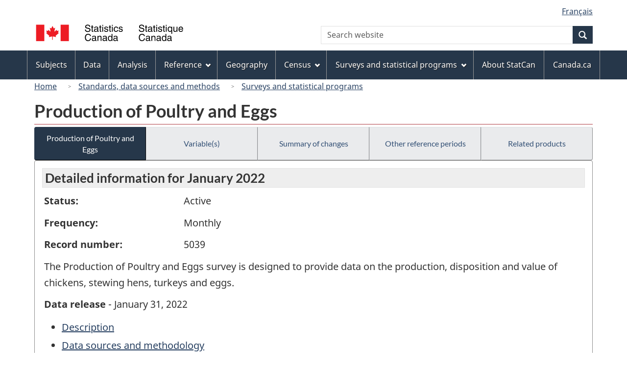

--- FILE ---
content_type: text/html
request_url: https://www23.statcan.gc.ca/imdb/p2SV.pl?Function=getSurvey&Id=1372408
body_size: 21206
content:
<!DOCTYPE html>

<!--[if lt IE 9]><html class="no-js lt-ie9" lang="en" dir="ltr"><![endif]--><!--[if gt IE 8]><!-->
<html class="no-js" lang="en" dir="ltr">
<!--<![endif]-->

<head>
<meta charset="utf-8">
<!-- Web Experience Toolkit (WET) / BoÃ®te Ã  outils de l'expÃ©rience Web (BOEW)
     wet-boew.github.io/wet-boew/License-en.htm / wet-boew.github.io/wet-boew/Licence-fr.htm -->

<title>Surveys and statistical programs - Production of Poultry and Eggs</title>
<meta name="description" content="The Production of Poultry and Eggs survey is designed to provide data on the production, disposition and value of chickens, stewing hens, turkeys and eggs." />
<meta name="dcterms.creator" content="Government of Canada, Statistics Canada" />
<meta name="dcterms.title" content="Production of Poultry and Eggs" />
<meta name="dcterms.issued" title="W3CDTF" content="2022-01-27" />
<meta name="dcterms.modified" title="W3CDTF" content="2022-01-28" />
<meta name="dcterms.subject" title="gcstc" content="none" />
<meta name="dcterms.language" title="ISO639-2" content="eng" />
<meta name="keywords" content="Agriculture and food (formerly Agriculture), Livestock and aquaculture, Chickens, Eggs, Poultry, Poultry farms, Turkeys" />
<meta name="STCtopic" content="Reference" />
<meta name="STCtopicID" content="4017" />
<meta name="STCsubtopic" content="Reference (general)" />
<meta name="STCsubtopicID" content="4017" />
<meta name="STCtype" content="Survey record" />
<meta content="width=device-width,initial-scale=1" name="viewport" />

<!--START css.htm -->

<meta property="dcterms:service" content="StatCan"/> 
<meta property="dcterms:accessRights" content="2"/>

<link href="/wet-boew4b/assets/favicon.ico" rel="icon" type="image/x-icon">
<link rel="stylesheet" href="/wet-boew4b/css/wet-boew.min.css">
<script src="/wet-boew4b/js/jquery.min.js"></script>

<link rel="stylesheet" href="/wet-boew4b/css/theme.min.css">
<link rel="stylesheet" href="/wet-boew4b/css/statcan.css">
<link rel="stylesheet" href="/wet-boew4b/invitation-manager/Overlay.css"> 

<noscript><link rel="stylesheet" href="/wet-boew4b/css/noscript.min.css" /></noscript>
<!-- Adobe Analytics RUN --><script src="//assets.adobedtm.com/be5dfd287373/0127575cd23a/launch-f7c3e6060667.min.js"></script>
<!-- Adobe Analytics v10 --><!--script src="//assets.adobedtm.com/be5dfd287373/8f0ead8a37e7/launch-09394abc039d.min.js"></script-->

<script>dataLayer1 = [];</script>

<!-- CustomScriptsCSSStart -->
<link rel="stylesheet" href="/wet-boew4b/imdb-templates/imdb-standards.css" />
<!-- CustomScriptsCSSEnd -->

<!--END css.htm -->

</head>

<body vocab="http://schema.org/" typeof="WebPage">

<ul id="wb-tphp">
<li class="wb-slc">
<a class="wb-sl" href="#wb-cont">Skip to main content</a>
</li>
<li class="wb-slc visible-sm visible-md visible-lg">
<a class="wb-sl" href="#wb-info">Skip to "About this site"</a>
</li>
</ul>
<header role="banner">
<div id="wb-bnr" class="container">
<section id="wb-lng" class="visible-md visible-lg text-right">
<h2 class="wb-inv">Language selection</h2>
<div class="row">
<div class="col-md-12">
<ul class="list-inline margin-bottom-none">
<li><a lang="fr" href="
/imdb/cgi-bin/change.cgi
">Fran&#231;ais</a></li>
</ul>
</div>
</div>
</section>
<div class="row">
<div class="brand col-xs-8 col-sm-9 col-md-6">
<a href="https://www.statcan.gc.ca/en/start" property="URL"><img src="/wet-boew4b/assets/sig-blk-en.svg" alt="Statistics Canada"><span class="wb-inv"> / <span lang="fr">Statistique Canada</span></span></a>
</div>
<section class="wb-mb-links col-xs-4 col-sm-3 visible-sm visible-xs" id="wb-glb-mn">
<h2>Search and menus</h2>
<ul class="list-inline text-right chvrn">
<li><a href="#mb-pnl" title="Search and menus" aria-controls="mb-pnl" class="overlay-lnk" role="button"><span class="glyphicon glyphicon-search"><span class="glyphicon glyphicon-th-list"><span class="wb-inv">Search and menus</span></span></span></a></li>
</ul>
<div id="mb-pnl"></div>
</section>

<section id="wb-srch" class="col-xs-6 text-right visible-md visible-lg">
<h2 class="wb-inv">Search</h2>
<form action="https://www.statcan.gc.ca/search/results/site-search" method="get" name="cse-search-box" role="search" class="form-inline">
<div class="form-group wb-srch-qry">
<label for="wb-srch-q" class="wb-inv">Search website</label>
<input type="hidden" name="fq" value="stclac:2" />
<input id="wb-srch-q" list="wb-srch-q-ac" class="wb-srch-q form-control" name="q" type="search" value="" size="27" maxlength="150" placeholder="Search website">
<datalist id="wb-srch-q-ac">
</datalist>
</div>
<div class="form-group submit">
<button type="submit" id="wb-srch-sub" class="btn btn-primary btn-small" name="wb-srch-sub"><span class="glyphicon-search glyphicon"></span><span class="wb-inv">Search</span></button>
</div>
</form>
</section>
</div>
</div>

<nav role="navigation" id="wb-sm" class="wb-menu visible-md visible-lg" data-trgt="mb-pnl" data-ajax-replace="/wet-boew4b/ajax/sitemenu-en.html" typeof="SiteNavigationElement">
	<div class="container nvbar">
		<h2 class="wb-inv">Topics menu</h2>
		<div class="row">
			<ul class="list-inline menu">
				<li><a href="https://www150.statcan.gc.ca/n1/en/subjects?MM=1">Subjects</a></li>
				<li><a href="https://www150.statcan.gc.ca/n1/en/type/data?MM=1">Data</a></li>
				<li><a href="https://www150.statcan.gc.ca/n1/en/type/analysis?MM=1">Analysis</a></li>
				<li><a href="https://www150.statcan.gc.ca/n1/en/type/reference?MM=1">Reference</a></li>
				<li><a href="https://www.statcan.gc.ca/en/geography?MM=1">Geography</a></li>
				<li><a href="https://www.statcan.gc.ca/en/census?MM=1">Census</a></li>
				<li><a href="https://www.statcan.gc.ca/en/surveys?MM=1">Surveys and statistical programs</a></li>
				<li><a href="https://www.statcan.gc.ca/en/about/statcan?MM=1">About StatCan</a></li>
				<li><a href="https://www.canada.ca/en.html">Canada.ca</a></li>
			</ul>
		</div>
	</div>
</nav>

<nav role="navigation" id="wb-bc" class="" property="breadcrumb">
	<div class="container">
		<div class="row">

<!-- Breadcrumb trail START-->

<ol class="breadcrumb">
<li><a href="http://www.statcan.gc.ca/start-debut-eng.html">Home</a></li>
<li><a href="https://www.statcan.gc.ca/eng/concepts/index">Standards, data sources and methods</a></li>
<li><a href="https://www23.statcan.gc.ca/imdb-bmdi/pub/indexth-eng.htm">Surveys and statistical programs</a></li>
</ol>

</div>
</div>
</nav>
</header>

<main role="main" property="mainContentOfPage" class="container">
<!-- Breadcrumb trail END-->

<h1 property="name" id="wb-cont">Production of Poultry and Eggs</h1>
<div class="btn-group btn-group-justified hidden-xs hidden-print" role="group">
<a class="btn btn-default btn-primary" href="https://www23.statcan.gc.ca/imdb/p2SV.pl?Function=getSurvey&amp;Id=1372408">Production of Poultry and Eggs</a>

<a class="btn btn-default" href="https://www23.statcan.gc.ca/imdb/p2SV.pl?Function=getSurvVariableList&amp;Id=1372408">Variable(s)</a>

<a class="btn btn-default" href="https://www23.statcan.gc.ca/imdb/p2SV.pl?Function=getMainChange&amp;Id=1372408">Summary of changes</a>

<a class="btn btn-default" href="https://www23.statcan.gc.ca/imdb/p2SV.pl?Function=getInstanceList&amp;Id=1372408">Other reference periods</a>

<a class="btn btn-default" href="https://www23.statcan.gc.ca/imdb/p2SV.pl?Function=getSurveyProduct&amp;Id=1372408">Related products</a>
</div>
<div class="visible-xs mrgn-bttm-sm row active-nav hidden-print">
<div class="col-xs-12"><a class="btn btn-block btn-primary" href="https://www23.statcan.gc.ca/imdb/p2SV.pl?Function=getSurvey&amp;Id=1372408">Production of Poultry and Eggs</a></div>

<div class="col-xs-12"><a class="btn btn-block btn-default" href="https://www23.statcan.gc.ca/imdb/p2SV.pl?Function=getSurvVariableList&amp;Id=1372408">Variable(s)</a></div>

<div class="col-xs-12"><a class="btn btn-block btn-default" href="https://www23.statcan.gc.ca/imdb/p2SV.pl?Function=getMainChange&amp;Id=1372408">Summary of changes</a></div>

<div class="col-xs-12"><a class="btn btn-block btn-default" href="https://www23.statcan.gc.ca/imdb/p2SV.pl?Function=getInstanceList&amp;Id=1372408">Other reference periods</a></div>

<div class="col-xs-12"><a class="btn btn-block btn-default" href="https://www23.statcan.gc.ca/imdb/p2SV.pl?Function=getSurveyProduct&amp;Id=1372408">Related products</a></div>
</div>


<!-- Open Content panel -->

<div class="panel panel-default mrgn-tp-0 mrgn-bttm-md">

<!-- Open body panel -->

<div class="panel-body">

<h2 class="bg-lgt-h2">Detailed information for  January 2022 </h2><div class="row">
<div class="col-md-3"><p><strong>Status:</strong></p></div>
<div class="col-md-9"><p>Active</p></div>
</div>
<div class="row">
<div class="col-md-3"><p><strong>Frequency:</strong></p></div>
<div class="col-md-9"><p>Monthly</p></div>
</div>
<div class="row">
<div class="col-md-3"><p><strong>Record number:</strong></p></div>
<div class="col-md-9"><p>5039</p></div>
</div>
<p>The Production of Poultry and Eggs survey is designed to provide data on the production&#44; disposition and value of chickens&#44; stewing hens&#44; turkeys and eggs&#46;</p>
<p><strong>Data release</strong> - January 31, 2022</p>
<ul>
<li><a href="#a1">Description</a></li>
<li><a href="#a2">Data sources and methodology</a></li>
<li><a href="#a3">Data accuracy</a></li>
</ul>
<h3 id="a1" class="bg-lgt-h3">Description</h3>
<p>The Production of Poultry and Eggs survey is designed to provide data on the production&#44; disposition and value of chickens&#44; stewing hens&#44; turkeys and eggs&#46; In addition there is data related to average prices of eggs sold and home consumption of poultry meats and eggs&#46; Statistics Canada has been estimating poultry meat production and value since 1951&#46; Egg production and value data have been estimated since 1920&#46;<br><br>The data&#44; published on a provincial basis&#44; are used in decision making by government agencies&#44; processors&#44; retailers and producer organizations&#46; As the poultry sector is supply&#45;managed&#44; the data are often required to regulate trade and production&#46;</p> 
<p><strong>Reference period: </strong>Month</p>
<p><strong>Collection period: </strong>Ongoing process throughout the year</p>
<!-- h3 Description --> 
<h4>Subjects</h4>
<ul>
<li>Agriculture and food &#40;formerly Agriculture&#41;</li>
<li>Livestock and aquaculture</li>
</ul><!-- Subjects -->
<!-- Methodology --> 
 <h3 id="a2" class="bg-lgt-h3">Data sources and methodology</h3>

<h4 >Target population</h4>
<p>Conceptually&#44; the universe consists of all producers&#44; processors&#44; warehouses and retailers of poultry meat or egg products&#46; </p>
 <!-- Target population -->

<h4 >Instrument design</h4>
<p>This methodology type does not apply to this statistical program&#46; </p>
 <!-- Instrument design -->

<h4>Sampling</h4>
<p>This survey is a census&#46;</p>
<p>Data are collected for all units of the target population&#44; therefore&#44; no sampling is done&#46; </p>
<!-- Sampling -->

<h4>Data sources</h4>
<p>Data are extracted from administrative files and derived from other Statistics Canada surveys and&#47;or other sources&#46;</p>
<p>The data are obtained from a variety of primarily administrative sources&#46; Methods vary over time due to changes in the sector and the availability of data from particular sources&#46; Some data are received on a weekly basis&#46;<br><br>For poultry meat production and value&#44; the major administrative sources of data are Agriculture and Agri&#45;Food Canada and the Canadian Food Inspection Agency&#46; Inspectors collect quantity and price data while inspecting meat at processing plants as legislated under the Meat Inspection Act&#46; Slaughter statistics are obtained from Agriculture and Agri&#45;Food Canada based on reports of birds slaughtered in registered processing plants&#46; Price data are derived by the Agriculture Division of Statistics Canada&#46;<br><br>For egg production and value data&#44; data on the number of layers&#44; average rates of lay and prices are used in relation to registered flocks&#44; non&#45;registered flocks and hatchery supply flocks&#46; Data on the number of layers are obtained from Egg Farmers of Canada&#44; reflecting data reported by the provincial egg marketing agencies&#46; Non&#45;registered flocks and hatchery supply flocks are estimated by Statistics Canada based partially on information provided by Agriculture and Agri&#45;Food Canada&#46; Prices are provided by Egg Farmers of Canada&#46; </p>
<!-- Data sources -->

<h4 >Error detection</h4>
<p>Data presented in this program are compiled from several administrative sources including provincial and federal government departments and marketing boards&#46; All efforts are taken to minimize non&#45;sampling errors through quality controls in the data collection process and through careful review and analysis of all data for consistency&#46; </p>
 <!-- Error detection -->

<h4 >Imputation</h4>
<p>Not applicable&#46; </p>
 <!-- Imputation -->

<h4 >Estimation</h4>
<p>The estimation of production and value of poultry meat is a function of the number of birds slaughtered&#44; their average weight times a price&#46; The estimates include chicken&#44; stewing hens and turkey meat sold by producers as well as that consumed by these producers&#46; Estimates of quantities sold consist of commercial and non&#45;commercial slaughter and are made at the provincial level&#46; Commercial slaughter is adjusted for interprovincial and international trade and includes all birds that have been processed in registered plants&#46; Non&#45;commercial slaughter consists of birds slaughtered on farms&#46; Poultry meat production is valued at the average price per kilogram received by producers&#46; Prices include bonuses and premiums and exclude fees&#44; such as storage&#44; transportation and administration fees&#46; <br><br>The estimation of egg production and value data is a function of the number of laying hens&#44; the average rates of lay coupled to prices&#46; Egg production includes all eggs sold for consumption&#44; consumed by producers&#44; sold for hatching&#44; leakers and rejects&#46; Production from registered&#44; non&#45;registered and hatchery flocks are included in the estimates and then associated with different prices received by producers&#44; by province&#46; The prices include bonuses and premiums and exclude fees&#44; such as storage&#44; transportation and administration fees&#46; <br><br>Home consumption is the amount of meat or eggs consumed by producers or their immediate families&#46; The amount consumed is valued at market prices as it represents the income producers would have received had the product been sold&#46; </p>
 <!-- Estimation -->

<h4 >Quality evaluation</h4>
<p>The survey results are evaluated through comparisons to previous estimates and other data sources when available&#46; Biological factors and industry limitations are used as a guide when evaluating the data or comparing to other data sets&#46; </p>
 <!-- Quality evaluation -->

<h4 >Disclosure control</h4>
<p>Statistics Canada is prohibited by law from releasing any information it collects which could identify any person&#44; business&#44; or organization&#44; unless consent has been given by the respondent or as permitted by the Statistics Act&#46; Various confidentiality rules are applied to all data that are released or published to prevent the publication or disclosure of any information deemed confidential&#46; If necessary&#44; data are suppressed to prevent direct or residual disclosure of identifiable data&#46; </p>
 <!-- Disclosure control -->

<h4 >Revisions and seasonal adjustment</h4>
<p>For each period of study&#44; the previous periods&#39; data are revised if necessary&#46; Once a year&#44; data from previous years is revised if necessary&#46; The revisions can be necessary when there are revisions done to the administrative data&#46; <br><br>Once every five years&#44; the published data are revised following the Census of Agriculture&#46; </p>
 <!-- Revisions and seasonal adjustment -->

 <!-- Methodology --> 
<h3 id="a3" class="bg-lgt-h3">Data accuracy</h3>
<p>Data are obtained primarily through administrative sources&#44; as part of the licence registration obligations or as part of the supply&#45;management regulations&#46; Payments to producers are often tied to this information and consequently the quality of the administrative data is deemed to be high&#46; Administrative sources are subject to non&#45;sampling errors such as omissions&#44; duplications&#44; and mistakes in reporting&#44; capturing and processing the data&#46; The effects of these errors cannot be measured directly&#46; </p>
<!-- Data accuracy -->
 <!-- h2 Detail information -->


</div><!-- Close panel-body -->

</div><!-- Close panel -->

<!-- ContentEnd -->

<div class="pagedetails">
	<dl id="wb-dtmd">
		<dt>Date modified:&#32;</dt>
		<dd><time property="dateModified">
2022-01-28
</time></dd>
	</dl>
</div>
</main>

<footer id="wb-info">
	<h2 class="wb-inv">About this site</h2>
	<div class="gc-contextual">
		<div class="container">
			<nav>
				<h3>Statistics Canada</h3>
				<ul class="list-unstyled colcount-sm-2 colcount-md-3">
					<li><a href="https://www.statcan.gc.ca/en/reference/refcentre/index">Contact StatCan</a></li>
					<li><a href="https://www.statcan.gc.ca/en/trust">Trust Centre</a></li>
				</ul>
			</nav>
		</div>
	</div>
	<div class="gc-main-footer">
		<div class="container">
			<nav>
				<h3>Government of Canada</h3>
				<ul class="list-unstyled colcount-sm-2 colcount-md-3">
					<li><a href="https://www.canada.ca/en/contact.html">All contacts</a></li>
					<li><a href="https://www.canada.ca/en/government/dept.html">Departments and agencies</a></li>
					<li><a href="https://www.canada.ca/en/government/system.html">About government</a></li>
				</ul>
				<h4><span class="wb-inv">Themes and topics</span></h4>
				<ul class="list-unstyled colcount-sm-2 colcount-md-3">
					<li><a href="https://www.canada.ca/en/services/jobs.html">Jobs</a></li>
					<li><a href="https://www.canada.ca/en/services/immigration-citizenship.html">Immigration and citizenship</a></li>
					<li><a href="https://travel.gc.ca/">Travel and tourism</a></li>
					<li><a href="https://www.canada.ca/en/services/business.html">Business</a></li>
					<li><a href="https://www.canada.ca/en/services/benefits.html">Benefits</a></li>
					<li><a href="https://www.canada.ca/en/services/health.html">Health</a></li>
					<li><a href="https://www.canada.ca/en/services/taxes.html">Taxes</a></li>
					<li><a href="https://www.canada.ca/en/services/environment.html">Environment and natural resources</a></li>
					<li><a href="https://www.canada.ca/en/services/defence.html">National security and defence</a></li>
					<li><a href="https://www.canada.ca/en/services/culture.html">Culture, history and sport</a></li>
					<li><a href="https://www.canada.ca/en/services/policing.html">Policing, justice and emergencies</a></li>
					<li><a href="https://www.canada.ca/en/services/transport.html">Transport and infrastructure</a></li>
					<li><a href="https://international.gc.ca/world-monde/index.aspx?lang=eng">Canada and the world</a></li>
					<li><a href="https://www.canada.ca/en/services/finance.html">Money and finance</a></li>
					<li><a href="https://www.canada.ca/en/services/science.html">Science and innovation</a></li>
					<li><a href="https://www.canada.ca/en/services/indigenous-peoples.html">Indigenous peoples</a></li>
					<li><a href="https://www.canada.ca/en/services/veterans.html">Veterans and military</a></li>
					<li><a href="https://www.canada.ca/en/services/youth.html">Youth</a></li>
				</ul>
			</nav>
		</div>
	</div>
	<div class="gc-sub-footer">
		<div class="container d-flex align-items-center">
			<nav>
				<h3 class="wb-inv">Government of Canada Corporate</h3>
				<ul>
					<li><a href="https://www.canada.ca/en/social.html">Social media</a></li>
					<li><a href="https://www.canada.ca/en/mobile.html">Mobile applications</a></li>
					<li><a href="https://www.canada.ca/en/government/about.html">About Canada.ca</a></li>
					<li><a href="https://www.statcan.gc.ca/en/terms-conditions">Terms and conditions</a></li>
					<li><a href="https://www.statcan.gc.ca/en/reference/privacy">Privacy</a></li>
				</ul>
			</nav>
			<div class="wtrmrk align-self-end">
				<img src="/wet-boew4b/assets/wmms-blk.svg" alt="Symbol of the Government of Canada">
			</div>
		</div>
	</div>
</footer>

<!--[if gte IE 9 | !IE ]><!-->
<script src="/wet-boew4b/js/wet-boew.min.js"></script>
<script src="/wet-boew4b/js/theme.min.js"></script>
<!--<![endif]-->
<!--[if lt IE 9]>
<script src="/wet-boew4b/js/ie8-wet-boew2.min.js"></script>
<![endif]-->
<!-- InvitationManager -->
<script src="/wet-boew4b/invitation-manager/Overlay.js"></script>
<script src="/wet-boew4b/invitation-manager/InvitationManager.js"></script>
<!-- End InvitationManager -->
<script type="text/javascript">_satellite.pageBottom();</script>
<!-- CustomScriptsJSStart -->
<!-- CustomScriptsJSEnd -->

</body>
</html>
